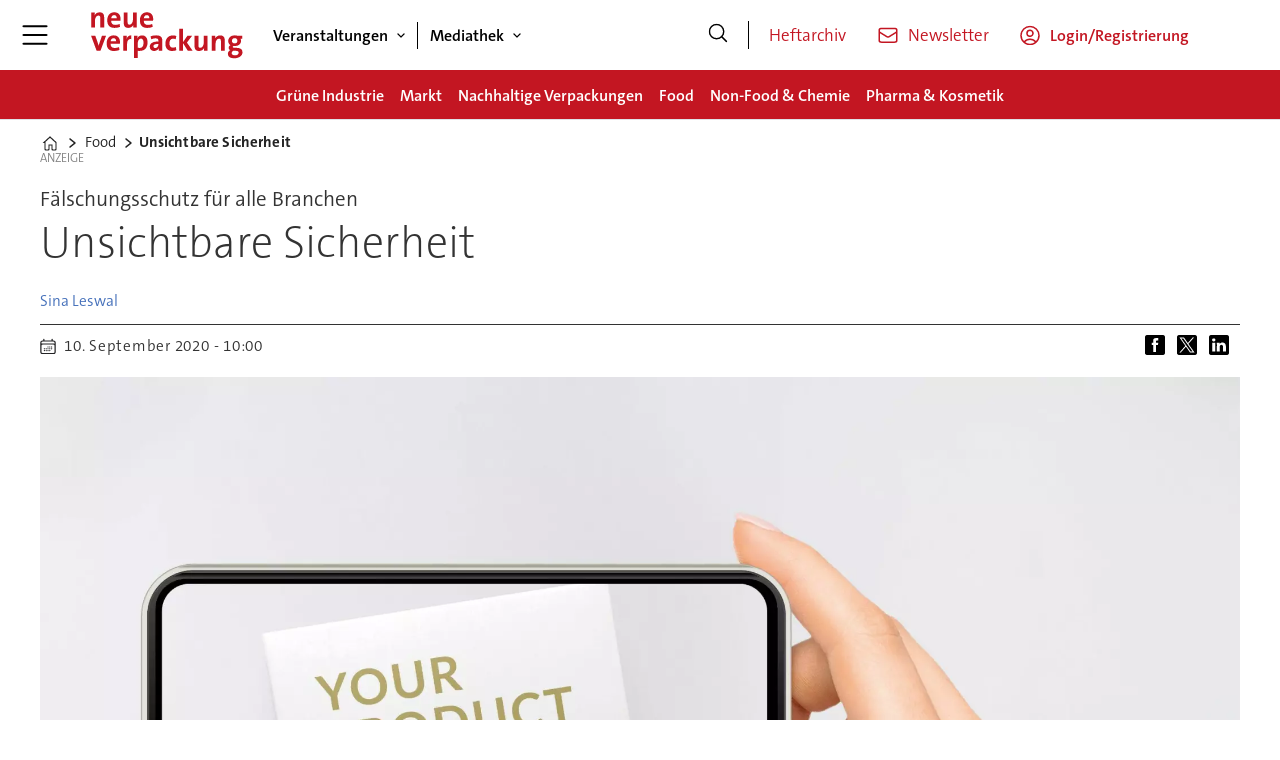

--- FILE ---
content_type: text/html; charset=utf-8
request_url: https://www.google.com/recaptcha/api2/aframe
body_size: 267
content:
<!DOCTYPE HTML><html><head><meta http-equiv="content-type" content="text/html; charset=UTF-8"></head><body><script nonce="ONPOuPbTYwerskDToRMAqA">/** Anti-fraud and anti-abuse applications only. See google.com/recaptcha */ try{var clients={'sodar':'https://pagead2.googlesyndication.com/pagead/sodar?'};window.addEventListener("message",function(a){try{if(a.source===window.parent){var b=JSON.parse(a.data);var c=clients[b['id']];if(c){var d=document.createElement('img');d.src=c+b['params']+'&rc='+(localStorage.getItem("rc::a")?sessionStorage.getItem("rc::b"):"");window.document.body.appendChild(d);sessionStorage.setItem("rc::e",parseInt(sessionStorage.getItem("rc::e")||0)+1);localStorage.setItem("rc::h",'1769004276878');}}}catch(b){}});window.parent.postMessage("_grecaptcha_ready", "*");}catch(b){}</script></body></html>

--- FILE ---
content_type: image/svg+xml
request_url: https://www.neue-verpackung.de/view-resources/ultima/public/nv/nv-logo-cropped.svg
body_size: 2037
content:
<?xml version="1.0" encoding="utf-8"?>
<!-- Generator: Adobe Illustrator 16.0.3, SVG Export Plug-In . SVG Version: 6.00 Build 0)  -->
<!DOCTYPE svg PUBLIC "-//W3C//DTD SVG 1.1//EN" "http://www.w3.org/Graphics/SVG/1.1/DTD/svg11.dtd">
<svg version="1.1" xmlns="http://www.w3.org/2000/svg" xmlns:xlink="http://www.w3.org/1999/xlink" x="0px" y="0px"
	 width="377.477px" height="127.027px" viewBox="0 0 377.477 127.027" enable-background="new 0 0 377.477 127.027"
	 xml:space="preserve">
<path fill="#C31622" d="M33.76,46.046V23.468c0-3.621-0.994-5.822-4.331-5.822c-4.615,0-8.236,5.183-8.236,11.36v17.04h-9.088
	V10.759h8.591c0,1.633-0.142,4.473-0.497,6.319h0.071c2.13-4.118,6.248-7.029,11.999-7.029c7.952,0,10.508,5.041,10.508,11.218
	v24.779H33.76z"/>
<path fill="#C31622" d="M81.259,29.929H59.391c-0.071,6.532,3.195,9.727,9.727,9.727c3.337,0,6.887-0.71,10.224-2.13l0.994,6.887
	c-3.834,1.562-8.449,2.343-12.78,2.343c-11.147,0-17.395-5.609-17.395-18.034c0-10.792,5.964-18.744,16.542-18.744
	c10.295,0,14.839,7.029,14.839,15.762C81.543,26.947,81.472,28.367,81.259,29.929z M66.42,16.652c-3.763,0-6.39,2.769-6.887,7.171
	h12.993C72.668,19.279,70.254,16.652,66.42,16.652z"/>
<path fill="#C31622" d="M111.292,46.046c0-1.633,0.071-4.473,0.426-6.319h-0.071c-2.13,4.118-6.177,7.029-11.999,7.029
	c-7.952,0-10.508-5.041-10.508-11.218V10.759h9.017v22.578c0,3.621,0.994,5.822,4.402,5.822c4.615,0,8.165-5.183,8.165-11.36v-17.04
	h9.088v35.287H111.292z"/>
<path fill="#C31622" d="M158.222,29.929h-21.868c-0.071,6.532,3.195,9.727,9.727,9.727c3.337,0,6.887-0.71,10.224-2.13l0.994,6.887
	c-3.834,1.562-8.449,2.343-12.78,2.343c-11.147,0-17.395-5.609-17.395-18.034c0-10.792,5.964-18.744,16.542-18.744
	c10.295,0,14.839,7.029,14.839,15.762C158.506,26.947,158.435,28.367,158.222,29.929z M143.383,16.652
	c-3.763,0-6.39,2.769-6.887,7.171h12.993C149.631,19.279,147.217,16.652,143.383,16.652z"/>
<path fill="#C31622" d="M34.218,100.315h-9.23L11.924,65.029h9.94l5.609,15.904c0.852,2.485,1.704,5.325,2.343,7.81h0.142
	c0.568-2.414,1.278-5.112,2.13-7.526l5.68-16.188h9.656L34.218,100.315z"/>
<path fill="#C31622" d="M79.866,84.199H57.999c-0.071,6.532,3.195,9.727,9.727,9.727c3.337,0,6.887-0.71,10.224-2.13l0.994,6.887
	c-3.834,1.562-8.449,2.343-12.78,2.343c-11.146,0-17.395-5.609-17.395-18.034c0-10.792,5.964-18.744,16.542-18.744
	c10.295,0,14.839,7.029,14.839,15.762C80.15,81.217,80.079,82.637,79.866,84.199z M65.027,70.922c-3.763,0-6.39,2.769-6.887,7.171
	h12.993C71.275,73.549,68.861,70.922,65.027,70.922z"/>
<path fill="#C31622" d="M106.633,73.194c-6.532-1.278-9.798,2.911-9.798,12.709v14.413h-9.088V65.029h8.591
	c0,1.775-0.213,4.615-0.639,7.1h0.142c1.704-4.473,5.112-8.378,11.218-7.81L106.633,73.194z"/>
<path fill="#C31622" d="M126.583,100.813c-1.704,0-3.053-0.071-4.544-0.284v16.898h-9.088V65.029h8.449
	c0,1.704-0.071,4.047-0.355,5.893h0.142c1.988-4.118,5.751-6.603,11.076-6.603c8.378,0,12.922,6.035,12.922,16.472
	C145.185,93.074,138.795,100.813,126.583,100.813z M129.636,71.774c-4.757,0-7.597,5.538-7.597,11.573v9.798
	c1.42,0.426,2.911,0.639,4.757,0.639c5.112,0,8.875-3.266,8.875-11.999C135.671,75.182,133.754,71.774,129.636,71.774z"/>
<path fill="#C31622" d="M171.526,100.315c0-2.059,0.071-4.118,0.355-5.964l-0.071-0.071c-1.704,3.976-6.035,6.745-11.289,6.745
	c-6.39,0-10.082-4.331-10.082-10.082c0-8.378,8.094-12.354,20.377-12.354v-1.775c0-3.692-1.775-5.609-6.887-5.609
	c-3.195,0-7.1,1.065-9.94,2.485l-1.633-7.171c3.55-1.349,8.52-2.272,13.135-2.272c11.218,0,14.413,4.615,14.413,11.928v15.052
	c0,2.84,0.071,6.177,0.213,9.088H171.526z M170.816,84.482c-9.23,0-11.715,2.414-11.715,5.467c0,2.343,1.562,4.118,4.189,4.118
	c4.473,0,7.526-4.26,7.526-8.52V84.482z"/>
<path fill="#C31622" d="M203.262,100.955c-9.798,0-15.904-5.112-15.904-17.111c0-11.005,5.751-19.454,17.963-19.454
	c2.698,0,5.467,0.426,7.739,1.207l-1.42,7.81c-1.917-0.781-4.261-1.349-6.604-1.349c-5.396,0-8.165,4.331-8.165,10.863
	c0,6.035,2.201,10.224,8.236,10.224c2.414,0,4.828-0.497,6.887-1.42l1.207,7.597C210.433,100.386,206.741,100.955,203.262,100.955z"
	/>
<path fill="#C31622" d="M240.039,100.315L229.105,82.85v17.466h-9.088v-51.83h9.088v31.24L239.4,65.029h11.076l-12.354,16.117
	l13.277,19.17H240.039z"/>
<path fill="#C31622" d="M278.313,100.315c0-1.633,0.071-4.473,0.427-6.319h-0.071c-2.13,4.118-6.177,7.029-11.999,7.029
	c-7.952,0-10.508-5.041-10.508-11.218V65.029h9.017v22.578c0,3.621,0.994,5.822,4.402,5.822c4.615,0,8.165-5.183,8.165-11.36v-17.04
	h9.088v35.287H278.313z"/>
<path fill="#C31622" d="M318.286,100.315V77.738c0-3.621-0.994-5.822-4.331-5.822c-4.614,0-8.235,5.183-8.235,11.36v17.04h-9.088
	V65.029h8.591c0,1.633-0.143,4.473-0.497,6.319h0.071c2.13-4.118,6.247-7.029,11.998-7.029c7.952,0,10.509,5.041,10.509,11.218
	v24.779H318.286z"/>
<path fill="#C31622" d="M349.81,118.136c-9.372,0-15.123-3.621-15.123-10.508c0-3.692,2.556-7.1,5.467-8.662
	c-2.13-0.994-3.479-2.982-3.479-5.467c0-2.698,1.774-5.183,4.188-6.248c-3.266-1.775-5.254-5.041-5.254-9.656
	c0-7.1,5.254-13.348,15.549-13.348c2.272,0,3.834,0.284,5.751,0.781h11.999v7.1h-4.828c1.136,1.065,1.775,2.627,1.775,4.473
	c0,7.526-5.041,12.709-15.123,12.709c-1.065,0-1.775-0.071-2.769-0.284c-1.137,0.497-1.704,1.491-1.704,2.272
	c0,1.633,1.349,2.059,5.467,2.201l5.467,0.213c7.597,0.284,11.999,3.55,11.999,10.366
	C369.193,111.675,361.525,118.136,349.81,118.136z M354.638,100.741l-6.106-0.213c-0.497,0-1.207,0-1.633,0
	c-2.059,1.491-3.266,3.408-3.266,5.396c0,3.266,2.981,5.254,7.525,5.254c5.894,0,9.018-2.556,9.018-5.893
	C360.176,102.729,358.542,100.883,354.638,100.741z M350.804,70.851c-4.118,0-6.532,2.627-6.532,6.177
	c0,3.763,2.271,6.106,6.532,6.106c3.976,0,6.39-2.272,6.39-6.035C357.194,73.336,354.993,70.851,350.804,70.851z"/>
</svg>


--- FILE ---
content_type: text/javascript;charset=utf-8
request_url: https://id.cxense.com/public/user/id?json=%7B%22identities%22%3A%5B%7B%22type%22%3A%22ckp%22%2C%22id%22%3A%22mko3gz1fvi1jtrqi%22%7D%2C%7B%22type%22%3A%22lst%22%2C%22id%22%3A%22b0j57bl439n21hldab7f43hnt%22%7D%2C%7B%22type%22%3A%22cst%22%2C%22id%22%3A%22b0j57bl439n21hldab7f43hnt%22%7D%5D%7D&callback=cXJsonpCB1
body_size: 189
content:
/**/
cXJsonpCB1({"httpStatus":200,"response":{"userId":"cx:347iygzwlo9j939vp7koftf6ly:3xdhupo5zhj7","newUser":true}})

--- FILE ---
content_type: text/javascript;charset=utf-8
request_url: https://p1cluster.cxense.com/p1.js
body_size: 100
content:
cX.library.onP1('b0j57bl439n21hldab7f43hnt');
